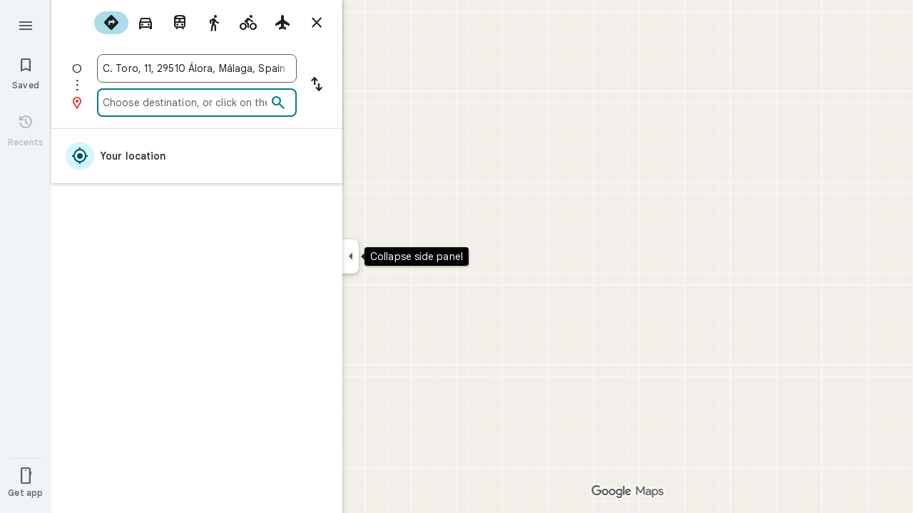

--- FILE ---
content_type: text/javascript; charset=UTF-8
request_url: https://www.google.nl/maps/_/js/k=maps.m.en.7WWIEO4LVPs.2021.O/ck=maps.m.scoiwcz5gIQ.L.W.O/am=yAEAkAiA/rt=j/d=1/exm=JxdeQb,LsiLPd,Q6fY6e,SuCOhe,a,b,b8h8i,cQ25Ub,dd,dir,ds,dvPKEc,dw,dwi,en,enr,ep,jF2zFd,kUWD8d,log,lp,mmm,mo,nrw,owc,pdm,per,pwd,sc,sc2,smi,smr,sp,std,stx,ti,uA7o6c,vcr,vd,vlg,vwr,wrc/ed=1/rs=ACT90oEGb-pC-o_OsP6WjNwotAkcYjiFkA/m=vdp?cb=M
body_size: 330
content:
"use strict";this._=this._||{};(function(_){var window=this;
try{
_.Kd("vdp");
var MPh,QPh,RPh,LPh,OPh,PPh,NPh;_.Sr.prototype.H=_.ba(90,function(){return _.y(this,9,2)});MPh=function(a,b,c,d){const e=c.toFixed()+b;b=a.H[e];!b&&d&&(d=a.cache.add(1,()=>{delete a.H[e]}),b=new LPh(d),a.H[e]=b);b&&a.cache.use(b.handle);return b||null};
QPh=class{constructor(a,b){this.jT=a;this.Gna=b;this.H={};this.rV=-1;this.cache=new _.rO;this.cache.H=30}Ac(){this.rV=this.jT.subscribe(this,7)}Zd(){this.jT.unsubscribe(this.rV)}PZa(a,b,c,d,e){(a=MPh(this,d,b,!1)?.H(a,e||0))?(this.Gna(a,NPh),c({x:NPh.x,y:NPh.y})):c(null)}lZa(a){for(let g=0;g<a.length;++g){const h=a[g];if(h.Eo()===2){var b=h.Gp().N(_.CR),c=b.U();if((c===1||c===2)&&b.ha()>0&&(c=h.gK())){b=b.getIndex();var d=_.x(c,_.Pib,10);d=_.K(d,4);if(b===d&&_.el(c,_.ds,3,_.gt)?.H().H()!==3){c=MPh(this,
_.Dk(c,14).H(),b,!0);d=h.Ic();const l=h.Cka(),m=h.Gp().N(_.CR);if(m){b=m.ha();for(let n=0;n<l.length;++n){const p=l[n];if(p.length>2&&n<b){var e=_.fj(m,1,_.T6c,n);const r=_.K(e,2);_.YM(OPh,p[0],p[1]);var f=_.K(e,1);e=f/r*399;for(let v=2;v<p.length;v+=2){const A=PPh;_.YM(A,p[v],p[v+1]);f+=Math.sqrt(_.Cac(OPh,A));let D=f/r*399;p.length===4&&Math.ceil(e)===Math.ceil(D)&&(D=Math.ceil(e)+1);for(let L=Math.ceil(e);L<D;++L)if(c.samples[3*L+2]<d){const R=(L-e)/(D-e);h.QNb(_.Zd(OPh[0],A[0],R),_.Zd(OPh[1],
A[1],R));c.samples[3*L]=_.zRg[0];c.samples[3*L+1]=_.zRg[1];c.samples[3*L+2]=d}_.ZM(OPh,A);e=D}}}}}}}}}};RPh=function(a,b,c){b*=3;return a.samples[b+2]>=c?_.Kh(_.Mh(new _.Xm,a.samples[b]),a.samples[b+1]):null};LPh=class{constructor(a){this.handle=a;this.samples=new Float32Array(1200);for(a=2;a<this.samples.length;a+=3)this.samples[a]=-1}H(a,b){a=Math.round(a*399);let c=RPh(this,a,b),d=1;for(;!c&&(a+d<400||a-d>=0);)a+d<400&&(c=RPh(this,a+d,b)),!c&&a-d>=0&&(c=RPh(this,a-d,b)),d++;return c}};_.zRg=_.Rh();
OPh=_.XM();PPh=_.XM();NPh=new _.sD(0,0);_.Ir("VDP",function(a,b,c){a(new QPh(c.jT,c.Gna))});
_.Ld();
}catch(e){_._DumpException(e)}
}).call(this,this._);
// Google Inc.
